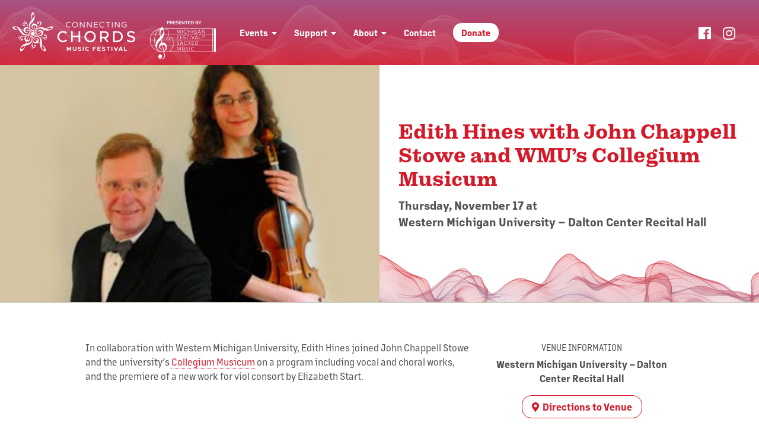

--- FILE ---
content_type: text/html; charset=UTF-8
request_url: https://www.mfsm.us/events/2011/z-2011-edith-hines-with-john-chappell-stowe-with-wmus-collegium-musicum/
body_size: 5002
content:
<!DOCTYPE html>
<html lang="en">
<head>
<meta charset="utf-8">
<meta http-equiv="X-UA-Compatible" content="IE=edge">
<meta name="viewport" content="width=device-width, initial-scale=1">



<!-- Pure CSS -->
<link rel="stylesheet" href="https://cdnjs.cloudflare.com/ajax/libs/pure/2.1.0/pure-min.css">
<link rel="stylesheet" href="https://cdnjs.cloudflare.com/ajax/libs/pure/2.1.0/grids-responsive.min.css">

<!-- Typekit -->
<link rel="stylesheet" href="https://use.typekit.net/kuz0mll.css">

<!-- Font Awesome Icons (NEW) -->
<link rel="stylesheet" href="https://use.fontawesome.com/releases/v5.8.1/css/all.css" integrity="sha384-50oBUHEmvpQ+1lW4y57PTFmhCaXp0ML5d60M1M7uH2+nqUivzIebhndOJK28anvf" crossorigin="anonymous">

<!-- Custom Styles -->
<link rel="stylesheet" href="/custom_2022.css?07.26.2022">

<!-- JS - HTML5 Shiv -->
<!--[if lt IE 9]>
  <script src="https://cdnjs.cloudflare.com/ajax/libs/html5shiv/3.6.2/html5shiv.js"></script>
<![endif]-->

<!-- Facebook Meta -->

<meta property="og:title" content="">
<meta property="og:url" content="https://www.mfsm.us/events/2011/z-2011-edith-hines-with-john-chappell-stowe-with-wmus-collegium-musicum/">
<meta property="og:image" content="https://www.mfsm.us/images/fb_image.jpg">
<meta property="og:type" content="article">
<meta property="og:description" content="In collaboration with Western Michigan University, Edith Hines joined John Chappell Stowe and the university&#8217;s Collegium Musicum on a program including vocal and choral works, and the premiere of a new work for viol consort by Elizabeth Start.">


<!-- Analytics -->
<script async src="https://www.googletagmanager.com/gtag/js?id=UA-124610365-3"></script>
<script>
  window.dataLayer = window.dataLayer || [];
  function gtag(){dataLayer.push(arguments);}
  gtag('js', new Date());

  gtag('config', 'UA-124610365-3');
</script>

<!-- Favicon -->
<link rel="apple-touch-icon" sizes="180x180" href="/apple-touch-icon.png">
<link rel="icon" type="image/png" sizes="32x32" href="/favicon-32x32.png">
<link rel="icon" type="image/png" sizes="16x16" href="/favicon-16x16.png">
<link rel="manifest" href="/site.webmanifest">
<link rel="mask-icon" href="/safari-pinned-tab.svg" color="#5bbad5">
<meta name="msapplication-TileColor" content="#da532c">
<meta name="theme-color" content="#ffffff">


<meta name='robots' content='index, follow, max-image-preview:large, max-snippet:-1, max-video-preview:-1' />

	<!-- This site is optimized with the Yoast SEO plugin v26.6 - https://yoast.com/wordpress/plugins/seo/ -->
	<title>Edith Hines with John Chappell Stowe with WMU’s Collegium Musicum - Michigan Festival of Sacred Music</title>
	<link rel="canonical" href="https://www.mfsm.us/events/2011/z-2011-edith-hines-with-john-chappell-stowe-with-wmus-collegium-musicum/" />
	<meta property="og:locale" content="en_US" />
	<meta property="og:type" content="article" />
	<meta property="og:title" content="Edith Hines with John Chappell Stowe with WMU’s Collegium Musicum - Michigan Festival of Sacred Music" />
	<meta property="og:description" content="In collaboration with Western Michigan University, Edith Hines joined John Chappell Stowe and the university&#8217;s Collegium Musicum on a program including vocal and choral works, and the premiere of a new work for viol consort by Elizabeth Start." />
	<meta property="og:url" content="https://www.mfsm.us/events/2011/z-2011-edith-hines-with-john-chappell-stowe-with-wmus-collegium-musicum/" />
	<meta property="og:site_name" content="Michigan Festival of Sacred Music" />
	<meta property="article:modified_time" content="2020-04-01T18:15:25+00:00" />
	<meta property="og:image" content="https://www.mfsm.us/wpmfsm/wp-content/uploads/event_archive_2011_hines-stowe_02.jpg" />
	<meta property="og:image:width" content="320" />
	<meta property="og:image:height" content="200" />
	<meta property="og:image:type" content="image/jpeg" />
	<meta name="twitter:card" content="summary_large_image" />
	<script type="application/ld+json" class="yoast-schema-graph">{"@context":"https://schema.org","@graph":[{"@type":"WebPage","@id":"https://www.mfsm.us/events/2011/z-2011-edith-hines-with-john-chappell-stowe-with-wmus-collegium-musicum/","url":"https://www.mfsm.us/events/2011/z-2011-edith-hines-with-john-chappell-stowe-with-wmus-collegium-musicum/","name":"Edith Hines with John Chappell Stowe with WMU’s Collegium Musicum - Michigan Festival of Sacred Music","isPartOf":{"@id":"https://www.mfsm.us/#website"},"primaryImageOfPage":{"@id":"https://www.mfsm.us/events/2011/z-2011-edith-hines-with-john-chappell-stowe-with-wmus-collegium-musicum/#primaryimage"},"image":{"@id":"https://www.mfsm.us/events/2011/z-2011-edith-hines-with-john-chappell-stowe-with-wmus-collegium-musicum/#primaryimage"},"thumbnailUrl":"https://www.mfsm.us/wpmfsm/wp-content/uploads/event_archive_2011_hines-stowe_02.jpg","datePublished":"2011-11-18T01:40:42+00:00","dateModified":"2020-04-01T18:15:25+00:00","breadcrumb":{"@id":"https://www.mfsm.us/events/2011/z-2011-edith-hines-with-john-chappell-stowe-with-wmus-collegium-musicum/#breadcrumb"},"inLanguage":"en-US","potentialAction":[{"@type":"ReadAction","target":["https://www.mfsm.us/events/2011/z-2011-edith-hines-with-john-chappell-stowe-with-wmus-collegium-musicum/"]}]},{"@type":"ImageObject","inLanguage":"en-US","@id":"https://www.mfsm.us/events/2011/z-2011-edith-hines-with-john-chappell-stowe-with-wmus-collegium-musicum/#primaryimage","url":"https://www.mfsm.us/wpmfsm/wp-content/uploads/event_archive_2011_hines-stowe_02.jpg","contentUrl":"https://www.mfsm.us/wpmfsm/wp-content/uploads/event_archive_2011_hines-stowe_02.jpg","width":320,"height":200,"caption":"Edith Hines with John Chappell Stowe"},{"@type":"BreadcrumbList","@id":"https://www.mfsm.us/events/2011/z-2011-edith-hines-with-john-chappell-stowe-with-wmus-collegium-musicum/#breadcrumb","itemListElement":[{"@type":"ListItem","position":1,"name":"Home","item":"https://www.mfsm.us/"},{"@type":"ListItem","position":2,"name":"Edith Hines with John Chappell Stowe with WMU’s Collegium Musicum"}]},{"@type":"WebSite","@id":"https://www.mfsm.us/#website","url":"https://www.mfsm.us/","name":"Michigan Festival of Sacred Music","description":"","potentialAction":[{"@type":"SearchAction","target":{"@type":"EntryPoint","urlTemplate":"https://www.mfsm.us/?s={search_term_string}"},"query-input":{"@type":"PropertyValueSpecification","valueRequired":true,"valueName":"search_term_string"}}],"inLanguage":"en-US"}]}</script>
	<!-- / Yoast SEO plugin. -->


<link rel="alternate" title="oEmbed (JSON)" type="application/json+oembed" href="https://www.mfsm.us/wp-json/oembed/1.0/embed?url=https%3A%2F%2Fwww.mfsm.us%2Fevents%2F2011%2Fz-2011-edith-hines-with-john-chappell-stowe-with-wmus-collegium-musicum%2F" />
<link rel="alternate" title="oEmbed (XML)" type="text/xml+oembed" href="https://www.mfsm.us/wp-json/oembed/1.0/embed?url=https%3A%2F%2Fwww.mfsm.us%2Fevents%2F2011%2Fz-2011-edith-hines-with-john-chappell-stowe-with-wmus-collegium-musicum%2F&#038;format=xml" />
<style id='wp-img-auto-sizes-contain-inline-css' type='text/css'>
img:is([sizes=auto i],[sizes^="auto," i]){contain-intrinsic-size:3000px 1500px}
/*# sourceURL=wp-img-auto-sizes-contain-inline-css */
</style>

</head>
<body>

<!-- Header -->
<header>

	<div class="pure-g">
	<div class="pure-u-1-1 no-pad">
	
		<a href="https://www.mfsm.us/" class="left"><img src="/images/logo_ccmf_mfsm_combo.png" id="header-logo" alt="Connecting Chords Music Festival presented by the Michigan Festival of Sacred Music"></a>
	
		<div class="pure-hidden-desktop right" id="toggle-button"><a id="button-nav-toggle" class="menu-link"><i class="fas fa-bars"></i></a></div>

		<nav id="menu">
			<div class="pure-g">

				<div class="pure-u-1-1 no-pad">

				<ul>

					<!-- Events & Tickets -->
						<li class="has-submenu">
						<a href="#" class="toggle-click toggle-hover">Events &nbsp;<i class="fa fa-caret-down pure-visible-desktop" aria-hidden="true"></i></a>

							<div class="submenu clearfix">

								<ul>
									<!-- <li><a hicket Information">Ticket Information</a></li> -->
									<li><a href="/events/" title="Upcoming Events">Upcoming Events</a></li>
									<li><a href="/events/#past" title="2023 Past Events">2023 Past Events</a></li>
<!-- 
									<li><a href="/connecting-chords-music-festival-2022/" title="2022 Festival">2022 Festival</a></li>
 -->
									<li><a href="/events/#ongoing" title="On-Going Music Projects">On-Going Music Projects</a></li>
									<li><a href="/resonance/" title="Resonance Music Project">Resonance Music Project</a></li>
									<li><a href="/music-in-place/" title="Music in Place">Music in Place</a></li>
									<li><a href="/events/2020/autumn-journey-soundtrack-project//" title="Autumn Journey Soundtrack">Autumn Journey Soundtrack</a></li>
									<li><a href="/past-events/" title="Past Festivals &amp; Events">Past Festivals &amp; Events</a></li>
								</ul>

							</div>

						</li>

					<!-- Support -->
						<li class="has-submenu">
						<a href="#" class="toggle-click toggle-hover">Support &nbsp;<i class="fa fa-caret-down pure-visible-desktop" aria-hidden="true"></i></a>

							<div class="submenu clearfix">

								<ul>
									<li><a href="/individual-sponsorships/" title="Individual Sponsorships">Individual Sponsorships</a></li>
									<li><a href="/business-sponsorships/" title="Sponsorships &amp; Advertising">Sponsorships &amp; Advertising</a></li>
									<li><a href="/sponsors/" title="Our Sponsors">Our Sponsors</a></li>
									<li><a href="/volunteer/" title="Volunteer Information">Volunteer</a></li>
								</ul>

							</div>

						</li>

					<!-- About -->
						<li class="has-submenu">
						<a href="#" class="toggle-click toggle-hover">About &nbsp;<i class="fa fa-caret-down pure-visible-desktop" aria-hidden="true"></i></a>

							<div class="submenu clearfix">

								<ul>
									<li><a href="/mission-history/" title="Mission &amp; History">Mission &amp; History</a></li>
									<li><a href="/board/" title="Board of Directors/Staff">Board of Directors/Staff</a></li>
									<li><a href="/financials/" title="Financials">Financials</a></li>
									<li><a href="/financials/#annual-report" title="Annual Report">Annual Report</a></li>
									<li><a href="/financials/#strategic-plan" title="Strategic Plan">Strategic Plan</a></li>
								</ul>

							</div>

						</li>

					<!-- Contact -->
						<li><a href="/contact/" title="Contact Us">Contact</a></li>

					<!-- Donate -->
						<li class="pure-visible-desktop"><a href="https://www.paypal.com/cgi-bin/webscr?cmd=_s-xclick&amp;hosted_button_id=8EM6KVVFFVFBJ&amp;source=url" title="Donate to the Michigan Festival of Sacred Music" class="button-open" target="_blank">Donate</a></li>
						<li class="pure-hidden-desktop"><a href="https://www.paypal.com/cgi-bin/webscr?cmd=_s-xclick&amp;hosted_button_id=8EM6KVVFFVFBJ&amp;source=url" title="Donate to the Michigan Festival of Sacred Music" target="_blank">Donate Online</a></li>

					<!-- Social Media -->
						<li class="social right pure-visible-desktop" style="font-size: 1.5em;"><a href="https://www.facebook.com/connectingchordsfest/" title="Connecting Chords Music Festival on Facebook" target="_blank"><i class="fab fa-facebook" aria-hidden="true"></i></a> &nbsp;&nbsp; <a href="https://www.instagram.com/connectingchordsfest/" title="Connecting Chords Music Festival on Instagram" target="_blank"><i class="fab fa-instagram" aria-hidden="true"></i></a></li>

				</ul>

				</div>

			</div>
		</nav>

	</div>
	</div>

</header>






<!-- Event Image + Details -->
<section id="eventDetails">

	<article class="pure-g">

		
			<div class="pure-u-1-1 pure-u-md-1-2 no-pad">
				<img width="320" height="200" src="https://www.mfsm.us/wpmfsm/wp-content/uploads/event_archive_2011_hines-stowe_02.jpg" class="pure-img wp-post-image" alt="Edith Hines with John Chappell Stowe" decoding="async" fetchpriority="high" />			</div>

			<div id="detailsContain" class="pure-u-1-1 pure-u-md-1-2 flexbox">

				
				<div>
					<h1 class="mar-top-0">Edith Hines with John Chappell Stowe and WMU’s Collegium Musicum</h1>

									<p class="eventTimeDate mar-bot-1"><strong><span class="pure-visible-desktop">Thursday, November 17</span><span class="pure-hidden-desktop">Thu, Nov 17</span> at <br>Western Michigan University – Dalton Center Recital Hall</strong></p>
				
				
				

				</div>
			</div>

		</div>

	</article>

	

</section>




<!-- Content + Sidebar -->
<section id="pageContent" class="pure-g frame mar-top-2 mar-bot-2">

	<!-- Main Page Content -->
	<article id="mainContent" class="pure-u-1-1 pure-u-md-1-1 pure-u-lg-2-3">

		<!-- Synopsis -->
		<section id="synopsis" class="pure-u-1-1 no-pad mar-bot-0">
		
		<p>In collaboration with Western Michigan University, Edith Hines joined John Chappell Stowe and the university&#8217;s <a href="https://wmich.edu/music/collegium-musicum" target="_blank" rel="noopener noreferrer">Collegium Musicum</a> on a program including vocal and choral works, and the premiere of a new work for viol consort by Elizabeth Start.</p>

		</section>

		
				
	</article>


	<!-- Secondary Content -->
	<aside id="secondaryContent" class="pure-u-1-1 pure-u-lg-1-3 center">

		
				<div class="sidebar-content">
			<p class="type-90 caps mar-bot-05">Venue Information</p>
			<p><strong>Western Michigan University – Dalton Center Recital Hall</strong><br></p>
			<p><a href="" title="Directions to Venue" class="button-open" target="_blank"><i class="fas fa-map-marker-alt" data-fa-transform="grow-3"></i>&nbsp; Directions to Venue</a></p>
		</div>
				
		
		

	</aside>

</section>













<!-- Footer -->


<!-- Call to Action -->
<section id="cta">

	<div class="pure-g frame">

		<a href="http://eepurl.com/dF9JUj" title="Join our email list" target="_blank" class="cta-box pure-u-1-1 pure-u-md-1-3 center">
			<p class="mar-top-1 mar-bot-1"><i class="far fa-envelope fa-3x"></i></p>
			<p>Join our email list</p>
		</a>

		<a href="https://www.facebook.com/connectingchordsfest/" title="Like the Connecting Chords Facebook Page" target="_blank" class="cta-box pure-u-1-2 pure-u-md-1-3 center">
			<p class="mar-top-1 mar-bot-1"><i class="fab fa-facebook fa-3x" aria-hidden="true"></i></p>
			<p>Connecting&nbsp;Chords Music&nbsp;Festival on&nbsp;Facebook</p>
		</a>

		<a href="https://www.instagram.com/connectingchordsfest/" title="Instagram" target="_blank" class="cta-box pure-u-1-2 pure-u-md-1-3 center">
			<p class="mar-top-1 mar-bot-1"><i class="fab fa-instagram fa-3x"></i></p>
			<p>Connecting&nbsp;Chords Music&nbsp;Festival on&nbsp;Instagram</p>
		</a>
	</div>
	
</section>




<footer class="pure-g mar-top-0">

<div class="pure-g frame">

	<div id="footer-logo" class="pure-u-1-1 pure-u-md-4-24">
		<a href="http://www.mfsm.us/" title="Michigan Festival of Sacred Music" target="_blank"><img src="/images/mfsm_logo_neg.png" class="pure-img" alt="Michigan Festival of Sacred Music"></a>
	</div>

	<div id="footer-address" class="pure-u-1-1 pure-u-md-10-24 mar-top-0">
		<p>P.O. Box 50566, Kalamazoo, MI 49005<br>269-382-2910 &nbsp;:&nbsp; <a href="mailto:director@mfsm.us" title="director@mfsm.us" target="_blank">director@mfsm.us</a></p>
		<p class="small-type">&copy; All content copyright 2026</p>
	</div>
	
	<div class="pure-u-1-1 pure-u-md-10-24">
		<a href="https://www.guidestar.org/profile/30-0129719" title="Guidestar - Platinum Seal of Transparency 2022" class="left" target="_blank"><img src="/wpmfsm/wp-content/uploads/guidestar_platinum_2022.gif" style="width: 90px; margin-right: 1em;" alt="Guidestar - Platinum Seal of Transparency 2022"></a>
		<p class="small-type">The Michigan Festival of Sacred Music is a 501(c)(3) organization, proud to receive the 2022 Guidestar Platinum Seal of Transparency.</p>
	</div>
	

</div>
	
</footer>


<!-- jQuery -->
<script src="https://ajax.googleapis.com/ajax/libs/jquery/1.11.3/jquery.min.js"></script>
<script src="/scripts/jquery.externals.min.js"></script>
<script src="/scripts/slick.min.js"></script>

<!-- <script src="https://www.mfsm.us/scripts/slick-lightbox.min.js"></script> -->

 
<!-- Functions -->
<script>

var pageSlug = 'z-2011-edith-hines-with-john-chappell-stowe-with-wmus-collegium-musicum';

// Dropdown Menu on Desktop
$(document).ready(function() {
if($(window).width() >= 1024) {

	function megaHoverOver(){
		$(this).find(".submenu").stop().fadeTo(50, .96).show();
	}
	
	function megaHoverOut(){ 
	  $(this).find(".submenu").stop().fadeTo(100, 0, function() {
		  $(this).hide(); 
	  });
	}
 
	var config = {    
		 sensitivity: 2, // number = sensitivity threshold (must be 1 or higher)    
		 interval: 200, // number = milliseconds for onMouseOver polling interval    
		 over: megaHoverOver, // function = onMouseOver callback (REQUIRED)    
		 timeout: 300, // number = milliseconds delay before onMouseOut    
		 out: megaHoverOut // function = onMouseOut callback (REQUIRED)    
	};
 
	$("nav ul li .submenu").css({'opacity':'0'});
	$("nav ul li").hoverIntent(config);

}
});

// Toggle Nav Button + Toggle Subnav on Mobile/Tablet
$(document).ready(function() {
if($(window).width() < 980) {

	$('#button-nav-toggle').click(function(){
		$('#menu').slideToggle(200);
	});

	$('.toggle-click').click(function(){
		$(this).next('.submenu').slideToggle(200);
	});

}
});

// Track player streams
$(document).ready(function() {
	$('.mejs-play>button').click(function(){
		gtag('event', 'click', {
			'event_category' : 'web-player',
			'event_label' : 'Play Stream'
		});
	});
	$('.mejs-pause button').click(function(){
		gtag('event', 'click', {
			'event_category' : 'web-player',
			'event_label' : 'Pause Stream'
		});
	});
});

// Slick
$('.header-images').slick({
	infinite: true,
	fade: true,
	speed: 1500,
	autoplay: true,
	autoplaySpeed: 4000,
	slidesToShow: 1,
	slidesToScroll: 1,
	arrows: false,
});

</script>

<script>
// Play/Pause
$(document).ready(function() {

	$('.play').click(function(e){
		e.preventDefault();
		$('#player').trigger('play');
		$('.play').toggle();
		$('.pause').toggle();
		gtag('event', 'click', {
			'event_category' : 'Resonance',
			'event_label' : pageSlug,
			'value' : 'Play'
		});
		console.log(pageSlug);
	});

	$('.pause').click(function(e){
		e.preventDefault();
		$('#player').trigger('pause');
		$('.pause').toggle();
		$('.play').toggle();
	});




});
</script>



<script type="speculationrules">
{"prefetch":[{"source":"document","where":{"and":[{"href_matches":"/*"},{"not":{"href_matches":["/wpmfsm/wp-*.php","/wpmfsm/wp-admin/*","/wpmfsm/wp-content/uploads/*","/wpmfsm/wp-content/*","/wpmfsm/wp-content/plugins/*","/wpmfsm/wp-content/themes/mfsm/*","/*\\?(.+)"]}},{"not":{"selector_matches":"a[rel~=\"nofollow\"]"}},{"not":{"selector_matches":".no-prefetch, .no-prefetch a"}}]},"eagerness":"conservative"}]}
</script>



</body>
</html>

--- FILE ---
content_type: text/css
request_url: https://www.mfsm.us/custom_2022.css?07.26.2022
body_size: 5085
content:
/*! normalize.css v8.0.1 | MIT License | github.com/necolas/normalize.css */
html{line-height:1.15;-webkit-text-size-adjust:100%}body{margin:0}main{display:block}h1{font-size:2em;margin:.67em 0}hr{box-sizing:content-box;height:0;overflow:visible}pre{font-family:monospace,monospace;font-size:1em}a{background-color:transparent}abbr[title]{border-bottom:none;text-decoration:underline;text-decoration:underline dotted}b,strong{font-weight:bolder}code,kbd,samp{font-family:monospace,monospace;font-size:1em}small{font-size:80%}sub,sup{font-size:75%;line-height:0;position:relative;vertical-align:baseline}sub{bottom:-.25em}sup{top:-.5em}img{border-style:none}button,input,optgroup,select,textarea{font-family:inherit;font-size:100%;line-height:1.15;margin:0}button,input{overflow:visible}button,select{text-transform:none}[type=button],[type=reset],[type=submit],button{-webkit-appearance:button}[type=button]::-moz-focus-inner,[type=reset]::-moz-focus-inner,[type=submit]::-moz-focus-inner,button::-moz-focus-inner{border-style:none;padding:0}[type=button]:-moz-focusring,[type=reset]:-moz-focusring,[type=submit]:-moz-focusring,button:-moz-focusring{outline:1px dotted ButtonText}fieldset{padding:.35em .75em .625em}legend{box-sizing:border-box;color:inherit;display:table;max-width:100%;padding:0;white-space:normal}progress{vertical-align:baseline}textarea{overflow:auto}[type=checkbox],[type=radio]{box-sizing:border-box;padding:0}[type=number]::-webkit-inner-spin-button,[type=number]::-webkit-outer-spin-button{height:auto}[type=search]{-webkit-appearance:textfield;outline-offset:-2px}[type=search]::-webkit-search-decoration{-webkit-appearance:none}::-webkit-file-upload-button{-webkit-appearance:button;font:inherit}details{display:block}summary{display:list-item}template{display:none}[hidden]{display:none}
/*# sourceMappingURL=https://cdnjs.cloudflare.com/ajax/libs/normalize/8.0.1/normalize.min.css.map */

/* Fonts */
/* Assign fonts to Pure div structure */
html, button, input, select, textarea,
.pure-g [class *= "pure-u"] { font-family: margin-mvb, sans-serif; font-weight: 400; font-style: normal; } 


/* Div Modifiers - Float, Etc. */
.frame { max-width: 1140px; margin: 0 auto; padding: 0px; }
.frame-slim { max-width: 1000px; margin: 0 auto; padding: 0px; }
.border-box { -moz-box-sizing: border-box; -webkit-box-sizing: border-box; -ms-box-sizing: border-box; box-sizing: border-box; }
.caps { text-transform: uppercase; }
.center { text-align: center; }
.clearfix { float: none; clear: both; }
.column-2 { -webkit-columns: 100px 2; -moz-columns: 100px 2; columns: 100px 2; }
.fixed { position: fixed; overflow: none; }
.flexbox { display: flex; justify-content: center; }
.left { float: left; display: inline; }
.letterspaced { letter-spacing: 2px; }
.mar-bot-0 { margin-bottom: 0em; }
.mar-bot-025 { margin-bottom: 0.25em; }
.mar-bot-05 { margin-bottom: 0.5em; }
.mar-bot-1 { margin-bottom: 1em; }
.mar-bot-15 { margin-bottom: 1.5em; }
.mar-bot-2 { margin-bottom: 2em; }
.mar-top-0 { margin-top: 0em; }
.mar-top-05 { margin-top: 0.5em; }
.mar-top-1 { margin-top: 1em; }
.mar-top-2 { margin-top: 2em; }
.mar-top-3 { margin-top: 3em; }
.pad-bot-1 { padding-bottom: 1em; }
.pad-bot-2 { padding-bottom: 2em; }
.pad-top-1 { padding-top: 1em; }
.pad-top-2 { padding-top: 2em; }
.pad-top-3 { padding-top: 3em; }
.right { float: right; display: inline; }
.sans-serif { font-family: 'Helvetica Neue', arial; }
.screen { opacity: .5; filter: alpha(opacity=50); }
.shadow { text-shadow: 1px 1px 4px #000; }
.small-type { font-size: 0.85em; }
.type-90 { font-size: 0.9em; }
.spacer { margin-top: 20px; margin-bottom: 40px; }
.vert-center { align-items: center; }
.wrap { float: left; margin: 1.2em 20px 20px 0; }
.white { color: #FFF; }

/* Helper Color Classes - Remove on Production */

.color-A { background-color: #FAB; }
.color-B { background-color: #BAC; }
.color-C { background-color: #ACE; }
.color-D { background-color: #A55; }

/* Embed Responsively  - http://embedresponsively.com/ */
.embed-container { position: relative; padding-bottom: 56.25%; height: 0; overflow: hidden; max-width: 100%; }
.embed-container iframe, .embed-container object, .embed-container embed { position: absolute; top: 0; left: 0; width: 100%; height: 100%; }

/* Global Base */
body { background-color: #FFF; }
					h1, h2, h3, h4 { font-family: "pulpo", serif; font-weight: 700; color: #525252; /* margin-bottom: 0.5em; letter-spacing: 0px; color: #000; text-transform: uppercase;*/ }
						h1 { font-size: 2.2em; }
						h2 { border-bottom: 1px solid #cacbbb; padding-bottom: 0.5em; margin-top: 1.5em; }
						#event-archive h2 { border-bottom: 0; margin-bottom: 0.5em; }
						h3 { margin-bottom: 0.25em; /* font-size: 0.9em; */ }
						h4 { /* font-size: 0.9em; */ }
					p, li, label { font-size: 1em; line-height: 1.5em; color: #525252; margin: 0 0 1.5em 0; }
						ul { margin-bottom: 2em; }
						.sponsorListContain ul { list-style-type: none; padding: 0; margin-top: 0; }
						p, li, label, table, img.body-img { margin-bottom: 1.5em; }
						.archive-title { color: #d41928; /* font-family: "metropolisbold", "Helvetica Neue", arial, sans-serif; */ }

a { color: #d41928; text-decoration: none; transition: 0.25s; }
a:hover { color: #000; transition: 0.25s; }
p a, #breadcrumb a, #mainContent li a { border-bottom: 1px dotted #d41928; }
.button-red, .button-open, .button-fb { text-decoration: none; font-weight: 700; border-radius: 1em; padding: 0.5em 1em; }
	.button-red { background-color: #d41928; color: #FFF !important; border-bottom: 0px !important; }
	.button-open { background-color: #FFF; color: #d41928; border-bottom: 0px; border: 1px solid #d41928 !important; }
	.button-fb { background-color: #2374e1; color: #FFF !important; border-bottom: 0px !important; }
nav .button-open, #indexHero-headline .button-open, #fullPlayer .button-open { border: 0px !important; }
.button-open:hover { background-color: #d41928; color: #FFF; }
.button-red:hover, nav .button-open:hover, #indexHero-headline .button-open:hover, #fullPlayer .button-open:hover { background-color: #000; color: #FFF; }
						.button-inactive { background-color: #666; color: #FFF; }

					strong { /* font-family: "metropolisbold", "Helvetica Neue", arial, sans-serif; font-weight: inherit; */ }

					hr { border-top: 1px solid #cacbbb; border-bottom: 0; margin-bottom: 1.6em; }
					blockquote { border-top: 1px solid #cacbbb; border-bottom: 1px solid #cacbbb; margin: 1.6em 0 1.6em 0; padding: 1.6em 2em 0; }

					header { width: 100% !important; z-index: 9999; }

					nav { /* background-color: #FFF; */ }
					nav ul { list-style: none; margin: 0; padding: 0; }
					nav ul li { font-weight: 400; text-decoration: none; /* text-transform: uppercase; */ }
					nav ul li a { /*color: #000;*/ }
					nav ul li a:hover, nav ul li .submenu ul li a:hover { /*color: #999; text-decoration: none;*/ }
					nav ul li .submenu { display: none; background-color: #FFF; }
					nav ul li .submenu ul li { text-transform: none; }
					nav ul li .submenu ul li a { /*color: #000;*/ }







					img { -ms-interpolation-mode: bicubic; }
						img.pure-img { width: 100% !important; }

					footer { background-color: #555; padding: 1em 0 4em 0; }
					footer p { font-size: 0.85em; color: #CCC; margin-bottom: 0.5em; }
					footer p a { color: #FFF; border-bottom: 1px dotted #CCC; }

					#event-info { border-bottom: 1px solid #cacbbb; }
					#date { color: #000; margin-bottom: 0; /* font-family: 'metropolisbold'; */ letter-spacing: 1px; }	


					#event-program table, #venue-ticket-info table { border: 0; text-align: left; line-height: 1.2em; }
						#event-program table, #venue-ticket-info table { width: 100%; }
						#event-program table tr, #venue-ticket-info table tr { border-bottom: 1px solid #cacbbb; vertical-align: top; }
						#ticketContain table tr:nth-last-of-type(1) { border-bottom: 0px; }
						#event-program table td, #venue-ticket-info table td { border: 0; }
						#ticketContain { /* width: 100%; */ }
						#venue-ticket-info table tr td { vertical-align: middle; padding: 1em; line-height: 1.4em; }
						.price { font-size: 1.6em; line-height: 1.2em; margin-bottom: 0em; }
						.secondary { font-size: 0.9em; padding-right: 2em !important; }
						.secondary h3 { margin-top: 1em; }
						.sponsor p { margin-bottom: 0.5em; line-height: 1.2em; }

					.sidebar-content { margin-bottom: 2em; }

					.art-image { width: 50px; height: 50px; margin-right: 1em; }
					.highlight { background-color: #f4f5f0; } 

					.video-container { margin-bottom: 2em; }

#upcoming h2 { font-family: margin-mvb, sans-serif; padding: 0 0 0.5em 0; margin: 3em 0 0em 0; border-bottom: 0; }


.archive-contain { margin: 0em 0 2em 0; border-top: 1px solid #cacbbb; }
	/* .archive-contain:nth-of-type(1) { border-top: 0; } */
	.archive-contain p { /* margin-bottom: 0.5em; */ }
	.archive-contain p:nth-last-of-type { margin-bottom: 0em; }
	
#eventDetails { border-bottom: 1px #cacbbb solid; }

#pullquote { background: #cacbbb; }
	#pullquoteContain { /* padding: 0 2em 2em; */ }
#detailsContain h1 { border-bottom: 0; margin: 0 0 0 0; padding: 0 0 0.25em 0; color: #d41928; }


					.image-block { margin-top: 3em; }

					#sponsorsContain { display: flex; justify-content: center; }


					#cta { background-color: #cacbbb; color: #444; }
					.cta-box:hover { opacity: 0.7; }

					a.gallery img { opacity: 0; }
					a.gallery:hover img { opacity: 0.1; }

					/* Music in Place Global Styles */
					#MiP-header a, #coordinatesContain a { /* font-family: "metropolisbold", "Helvetica Neue", arial, sans-serif; */ font-weight: inherit; color: #bb435f; border-bottom: 1px dotted #bb435f; }
						#MiP-header a:hover, #coordinatesContain a:hover, #creditsContain a:hover, #notes a:hover, .playButtons a:hover { color: #000; transition: 0.25s; }
						.playButtons a { color: #bb435f; }
					#fullPlayer, #miniPlayer { background-color: #eaeae5; background: #A75384; background: -webkit-linear-gradient(left, #A75384, #D12235); background: -moz-linear-gradient(left, #A75384, #D12235); background: url('https://www.mfsm.us/images/bkgrd_wave_transparent.png') no-repeat, linear-gradient(to right, #A75384, #D12235); background-size: cover; z-index: 998; }
						#fullPlayer h2 { border-bottom: 0; }
						.progressBarContain { background-color: #BBB; margin-top: 3em; }
						.progressBar { height: 6px; width: 0%; background-color: #FFF; }
						.time-stamps p { letter-spacing: 2px; }
						#fullPlayer .buttonsContain { margin-top: -66px; font-size: 2em; }
						#mapHeader { height: 260px; width: 100%; }
						#coordinatesContain { border-bottom: 1px solid #cacbbb; }	 
						#creditsContain a, #notes a { color: #bb435f; border-bottom: 1px dotted #bb435f; }
						.playlistContain:nth-of-type(odd) { background-color: #EEE; }
	

/* Pure Mods */
.pure-g [class*="pure-u"] { padding: 1em; -moz-box-sizing: border-box; -webkit-box-sizing: border-box; -ms-box-sizing: border-box; box-sizing: border-box; }
.pure-g [class*="pad-2"] { padding: 2em; -moz-box-sizing: border-box; -webkit-box-sizing: border-box; -ms-box-sizing: border-box; box-sizing: border-box; }
.pure-g [class*="extra-pad"] { padding: 3em; -moz-box-sizing: border-box; -webkit-box-sizing: border-box; -ms-box-sizing: border-box; box-sizing: border-box; }
.pure-g [class*="no-pad"] { padding: 0em; }
.pure-g [class*="no-pad-top"] { padding: 0 1em; }
.pure-g [class*="no-pad-sides"] { padding: 1em 0; }
.pure-offset-center { margin-left: auto; margin-right: auto; }
.table-u-1-1 { width: 100%; }
.table-u-2-3 { width: 66.66667%; }
.pure-button { background-color: #d41928; color: #FFF; }


					/* Extras */




/* Phone */

@media (max-width:767px)
{
	.pure-hidden-phone { display: none !important; }

	nav ul li .submenu ul li.submenu-header, nav ul li .submenu ul li.submenu-divider { display: none; }


						footer img { max-width: 150px !important; margin-left: auto; margin-right: auto; }
							#footer-logo { margin-bottom: 0; padding-bottom: 0; }
							#footer-address { text-align: center; }
	
						#date { font-size: 1em;  }	
						#venue { font-size: 0.9em; line-height: 1.4em; }	
						#venue-ticket-info .ticketContain a.button-red, #venue-ticket-info .ticketContain a.button-open { display: block; width: 130px; }

	.archive-contain { padding: 2em 1em 0; }
	.archive-info h3 { font-size: 1.5em; border-bottom: 0; margin: 0.5em 0 0em 0; }


	#detailsContain { padding: 2em 1em 3em; }


						.archive-img { padding: 0em !important; margin-bottom: 1em; }
						.sidebarPhoto img { width: 70px; height: auto; border: 4px solid #FFF; }

						img#art-thumbnail { max-width: 100px; height: auto; }
						.artist-image { width: 90px; height: auto; margin-right: 2em; margin-bottom: 1em; display: inline; float: left; }


						.image-block img { width: 22%; height: auto; margin: 0 0.25em; }

						#fullPlayer { position: sticky; top: -160px; }	
							#MiP-header { font-size: 0.9em;}
							#fullPlayer img { margin: 0 0.5em; height: 80px; width: auto; }
							#about img { width: 90px; height: auto; padding-right: 1em; padding-bottom: 1em; margin-top: 2px; margin-top: 6px; }
							.infoWindow { width: 200px; }
							.playlistContain { text-align: center; padding: 1em 0; }
							.playlistContain h3 { margin-top: 0; }
							.playButtons { padding: 0 !important; }

}

/* Tablet */

@media (min-width:768px) and (max-width:1023px)
{
	.pure-hidden-tablet { display: none !important; }

	nav ul li .submenu ul li { border-bottom: 0; }
	nav ul li .submenu { padding: 1em; margin: 0 -1em; }

	.archive-contain { width: 760px; padding: 2em 0 0 0; }
	.archive-info { padding-left: 2em !important; align-items: center; }
	.archive-info h3 { font-size: 1.5em; border-bottom: 0; margin: 0; padding-bottom: 0.25em; }

						#fullPlayer { position: sticky; top: -160px; }	
							#MiP-header { font-size: 0.9em;}
							#fullPlayer img { margin: 0 0.5em; height: 80px; width: auto; }
							#about img { width: 90px; height: auto; padding-right: 1em; padding-bottom: 1em; margin-top: 2px; margin-top: 6px; }
							.infoWindow { width: 200px; }
							.playlistContain { text-align: center; padding: 1em 0; }
							.playlistContain h3 { margin-top: 0; }
							.playButtons { padding: 0 !important; }

}


/* Phone + Tablet */

@media (max-width:1023px)
{
	.pure-visible-desktop { display: none !important; }

						body { padding-top: 80px; }

	header { position: fixed; top: 0; height: 82px; background: linear-gradient(to bottom, #A75384, #D12235); }
	#header-logo { height: 72px; /*margin: 15px 10px 15px 18px;*/ }

	nav#menu { display: none; float: none; clear: both; position: fixed; top: 82px; width: 100%; background-color: #555; }
	nav#menu a { color: #FFF; }
	nav ul li { font-size: 1em; font-weight: 700; margin: 0; padding: 0 1em; border-top: 1px solid #cacbbb; }
	nav ul li a { line-height: 3em; }
	nav ul li .submenu { padding: 0em; margin: 0 -1em; }
	nav ul li .submenu ul li { border-top: 1px solid #cacbbb; }
	nav ul li .submenu ul li a { color: #d41928 !important; }
	nav li.has-submenu > a:after { content: '+'; display: inline; float: right; padding: 0em 0.5em; font-size: 1.5em; }

	#toggle-button { font-size: 2em; line-height: 82px; padding-right: 0.5em; }
	#toggle-button a { color: #FFF; }


	#indexHero-headline { background: linear-gradient(to bottom, #A75384, #D12235); padding-bottom: 1em; background-size: cover; }
	#indexHero-headline h1 { font-size: 1.6em; margin: 1em 0 0.75em; }

	.archive-info h3 { font-size: 1.5em; border-bottom: 0; margin: 0.75em 0 0.25em; }

						#highlight-menu { display: none; }

						#indexHeroFeature { justify-content: center; }
							.indexFeatureTitle { font-size: 1.6em; }
							.indexFeatureDate { font-size: 1.2em; }

						#index-hero { background: url('/images/bkgrd_wave_25.jpg') no-repeat; background-size: cover; border-bottom: 1px solid #cacbbb; }
							#index-hero { padding-top: 18em; }

						#page-header, #mainContent { padding-left: 1em; padding-right: 1em; }
						#event-desc, #mainContent { padding-top: 1em; padding-bottom: 2em; }
						.archive-img { margin-left: auto; margin-right: auto; }
						.archive-desc { text-align: left; }

					/* 
						#mainContent h1 { margin-top: 0; }
	
					 */
						.infoContain { padding: 1em 0 0 0 !important; }



}



/* Desktop - All */

@media (min-width:1024px)
{
	.pure-visible-phone { display: none !important; }
	.pure-visible-tablet { display: none !important; }
	.pure-hidden-desktop { display: none !important; }

	.frame { width: 1024px; }
	
header { background: url('/images/bkgrd_wave_15_2022.png'), linear-gradient(to bottom, #A75384, #D12235); background-size: cover; height: 110px; position: sticky; position: -webkit-sticky; top: 0px; z-index: 9999; }
#header-logo { height: 90px; margin: 10px 0px 0px 0px; }
#menu { margin-left: 1em; margin-right: 1em; }
#menu-button { line-height: 3.5em; }

nav ul { padding-left: 1em; }
nav ul li { font-size: 1em; float: left; position: relative; margin: 0; font-size: 0.9em; line-height: 110px; padding: 0 1em 0 1em; }
nav ul li a { color: #FFF; font-weight: 700; }
nav ul li.social a { font-weight: 400; }
nav ul li .submenu { float: left; position: absolute; padding: 1.5em 2em 1.5em; top: 110px; left: 0; z-index: 99999; text-align: left; }
nav ul li .submenu ul { padding-left: 0em; }
nav ul li .submenu ul li { clear: both; margin: 0.75em 0 1.25em 0; font-size: 1em; line-height: 1.2em; padding: 0em; }
nav ul li .submenu ul a { color: #d41928; }
nav ul li .submenu ul a:hover { text-decoration: none; color: #000; }
nav ul li .submenu { width: 190px; }


#indexHero-headline { background: url('/images/bkgrd_wave_15.png'), linear-gradient(to bottom, #A75384, #D12235); padding-bottom: 1em; background-size: cover; }
#indexHero-headline h1 { margin: 0.75em 0; }


						#indexHeroFeature { justify-content: left; }
							.indexFeatureTitle { font-size: 2.5em; }
							.indexFeatureDate { font-size: 1.8em; }

						#index-hero { background: url('/images/bkgrd_wave_25.jpg') no-repeat; background-size: cover; border-bottom: 1px solid #cacbbb; }
							#index-hero { padding-top: 18em; }
							#index-hero h1 { font-size: 2.8em; }
							#index-hero p { font-size: 1.6em; opacity: 0.8; }
						#page-header { background: url('/images/bkgrd_wave_25.jpg') no-repeat; background-size: 1600px; border-bottom: 1px solid #cacbbb; }
							#page-header { background-position-x: center; background-position-y: -120px; margin-top: 0em; padding-top: 1em;  }
							#page-header img { width: 260px; }
							#headerContain { width: 760px; }

.archive-contain { width: 760px; padding: 2em 0 0 0; }
.archive-info { padding-left: 2em !important; align-items: center; }
.archive-info h3 { font-size: 1.5em; border-bottom: 0; margin: 0; padding-bottom: 0.25em; }

#detailsContain { justify-content: left; background: url('images/bkgrd_wave_event.jpg'), #FFF; background-size: 900px; background-position: -50px bottom; background-repeat: no-repeat; padding: 0 2em; align-items: center; }
	.eventTimeDate { font-size: 1.2em; margin-bottom: 1.5em; }

#pullquoteContain h3 { font-size: 1.2em; line-height: 1.4em; }




						#event-desc, #moreEvents, #venue-ticket-info { border-bottom: 1px solid #cacbbb; }
						#event-desc, #moreEvents, #event-archive { background-color: #fafaf9; }
						#event-desc, #sponsors-contain { padding: 2em 0em 3em 0em; }
						#event-archive { padding: 1em 0em 3em 0em; }
						#venue-ticket-info, #moreEvents { padding: 1em; }
						#venue-ticket-info { background-color: #FFF; }

						#mainContent { padding-bottom: 2em; }

						#pageContent { margin-top: 3em; /* background: url('images/bkgrd_screen90.png'); */ }
						#secondaryContent .ticketContain a.button-red, #secondaryContent .ticketContain a.button-open { display: block; width: 210px; margin: 0 auto; }
	
						.single-col { width: 760px; }	

						.event-video { margin-top: 3em; margin-bottom: 0em; border-left: 4em solid #fafaf9; border-right: 4em solid #fafaf9; }
						.archive-img { padding: 0 1em 1em 0 !important; }
						.archive-text { padding: 0 0 0 1em !important; }
						#feature-photos img { height: 162px; width: auto; }
						.sidebarPhoto { padding: 0 1em !important; }

						#date { font-size: 1.2em; }	
						#venue { /* font-family: 'metropolisregular'; */ letter-spacing: 0px; color: #666; margin-bottom: 1.4em; }
						.more-events img { width: 220px; margin-bottom: 1em; }
	
						.image-block img { width: 15%; height: auto; margin: 0 0.5em; }
						.sponsorLogoContain { width: 100%; background-color: #FFF; justify-content: center; align-items: center; align-content: center; }
						.sponsorListContain { width: 100%; font-size: 0.85em; justify-content: center; align-items: center; align-content: center; }
						.sponsorListContain.sponsor-single { -webkit-columns: 1; -moz-columns: 1; columns: 1; }
						.sponsorListContain.sponsor-double { -webkit-columns: 120px 2; -moz-columns: 120px 2; columns: 120px 2; }

						img#art-thumbnail { max-height: 300px; width: auto; }
						.artist-image { width: 120px; height: auto; margin-right: 2em; margin-bottom: 1em; display: inline; float: left; }

						#fullPlayer { position: sticky; top: -180px; }	
							#fullPlayer img { margin: 0 1em; height: 110px; width: auto; }
							.artistLinks { font-size: 0.9em; }
							#about img { width: 120px; height: auto; padding-right: 2em; padding-bottom: 2em; margin-top: 2px; margin-top: 6px; }
							.infoWindow { width: 300px; }
					}


					/* Additional Breakpoints

					@media (min-width:1320px){
						 #page-header { background-position-y: -120px; }
					}
					@media (min-width:1470px){
						 #page-header { background-position-y: -140px; }
					}
					@media (min-width:1630px){
						 #page-header { background-position-y: -170px; }
					}
					@media (min-width:1780px){
						 #page-header { background-position-y: -200px; }
					}
					*/


/* Misc Styles */

/* Slick */
.slick-slider{position:relative;display:block;box-sizing:border-box;-webkit-user-select:none;-moz-user-select:none;-ms-user-select:none;user-select:none;-webkit-touch-callout:none;-khtml-user-select:none;-ms-touch-action:pan-y;touch-action:pan-y;-webkit-tap-highlight-color:transparent}.slick-list{position:relative;display:block;overflow:hidden;margin:0;padding:0}.slick-list:focus{outline:0}.slick-list.dragging{cursor:pointer;cursor:hand}.slick-slider .slick-list,.slick-slider .slick-track{-webkit-transform:translate3d(0,0,0);-moz-transform:translate3d(0,0,0);-ms-transform:translate3d(0,0,0);-o-transform:translate3d(0,0,0);transform:translate3d(0,0,0)}.slick-track{position:relative;top:0;left:0;display:block;margin-left:auto;margin-right:auto}.slick-track:after,.slick-track:before{display:table;content:''}.slick-track:after{clear:both}.slick-loading .slick-track{visibility:hidden}.slick-slide{display:none;float:left;height:100%;min-height:1px}[dir=rtl] .slick-slide{float:right}.slick-slide img{display:block}.slick-slide.slick-loading img{display:none}.slick-slide.dragging img{pointer-events:none}.slick-initialized .slick-slide{display:block}.slick-loading .slick-slide{visibility:hidden}.slick-vertical .slick-slide{display:block;height:auto;border:1px solid transparent}.slick-arrow.slick-hidden{display:none}

--- FILE ---
content_type: application/javascript
request_url: https://www.mfsm.us/scripts/jquery.externals.min.js
body_size: 11577
content:
jQuery.easing['jswing']=jQuery.easing['swing'];jQuery.extend(jQuery.easing,{def:'easeOutQuad',swing:function(x,t,b,c,d){return jQuery.easing[jQuery.easing.def](x,t,b,c,d)},easeInQuad:function(x,t,b,c,d){return c*(t/=d)*t+b},easeOutQuad:function(x,t,b,c,d){return-c*(t/=d)*(t-2)+b},easeInOutQuad:function(x,t,b,c,d){if((t/=d/2)<1)return c/2*t*t+b;return-c/2*((--t)*(t-2)-1)+b},easeInCubic:function(x,t,b,c,d){return c*(t/=d)*t*t+b},easeOutCubic:function(x,t,b,c,d){return c*((t=t/d-1)*t*t+1)+b},easeInOutCubic:function(x,t,b,c,d){if((t/=d/2)<1)return c/2*t*t*t+b;return c/2*((t-=2)*t*t+2)+b},easeInQuart:function(x,t,b,c,d){return c*(t/=d)*t*t*t+b},easeOutQuart:function(x,t,b,c,d){return-c*((t=t/d-1)*t*t*t-1)+b},easeInOutQuart:function(x,t,b,c,d){if((t/=d/2)<1)return c/2*t*t*t*t+b;return-c/2*((t-=2)*t*t*t-2)+b},easeInQuint:function(x,t,b,c,d){return c*(t/=d)*t*t*t*t+b},easeOutQuint:function(x,t,b,c,d){return c*((t=t/d-1)*t*t*t*t+1)+b},easeInOutQuint:function(x,t,b,c,d){if((t/=d/2)<1)return c/2*t*t*t*t*t+b;return c/2*((t-=2)*t*t*t*t+2)+b},easeInSine:function(x,t,b,c,d){return-c*Math.cos(t/d*(Math.PI/2))+c+b},easeOutSine:function(x,t,b,c,d){return c*Math.sin(t/d*(Math.PI/2))+b},easeInOutSine:function(x,t,b,c,d){return-c/2*(Math.cos(Math.PI*t/d)-1)+b},easeInExpo:function(x,t,b,c,d){return(t==0)?b:c*Math.pow(2,10*(t/d-1))+b},easeOutExpo:function(x,t,b,c,d){return(t==d)?b+c:c*(-Math.pow(2,-10*t/d)+1)+b},easeInOutExpo:function(x,t,b,c,d){if(t==0)return b;if(t==d)return b+c;if((t/=d/2)<1)return c/2*Math.pow(2,10*(t-1))+b;return c/2*(-Math.pow(2,-10*--t)+2)+b},easeInCirc:function(x,t,b,c,d){return-c*(Math.sqrt(1-(t/=d)*t)-1)+b},easeOutCirc:function(x,t,b,c,d){return c*Math.sqrt(1-(t=t/d-1)*t)+b},easeInOutCirc:function(x,t,b,c,d){if((t/=d/2)<1)return-c/2*(Math.sqrt(1-t*t)-1)+b;return c/2*(Math.sqrt(1-(t-=2)*t)+1)+b},easeInElastic:function(x,t,b,c,d){var s=1.70158;var p=0;var a=c;if(t==0)return b;if((t/=d)==1)return b+c;if(!p)p=d*.3;if(a<Math.abs(c)){a=c;var s=p/4}else var s=p/(2*Math.PI)*Math.asin(c/a);return-(a*Math.pow(2,10*(t-=1))*Math.sin((t*d-s)*(2*Math.PI)/p))+b},easeOutElastic:function(x,t,b,c,d){var s=1.70158;var p=0;var a=c;if(t==0)return b;if((t/=d)==1)return b+c;if(!p)p=d*.3;if(a<Math.abs(c)){a=c;var s=p/4}else var s=p/(2*Math.PI)*Math.asin(c/a);return a*Math.pow(2,-10*t)*Math.sin((t*d-s)*(2*Math.PI)/p)+c+b},easeInOutElastic:function(x,t,b,c,d){var s=1.70158;var p=0;var a=c;if(t==0)return b;if((t/=d/2)==2)return b+c;if(!p)p=d*(.3*1.5);if(a<Math.abs(c)){a=c;var s=p/4}else var s=p/(2*Math.PI)*Math.asin(c/a);if(t<1)return-.5*(a*Math.pow(2,10*(t-=1))*Math.sin((t*d-s)*(2*Math.PI)/p))+b;return a*Math.pow(2,-10*(t-=1))*Math.sin((t*d-s)*(2*Math.PI)/p)*.5+c+b},easeInBack:function(x,t,b,c,d,s){if(s==undefined)s=1.70158;return c*(t/=d)*t*((s+1)*t-s)+b},easeOutBack:function(x,t,b,c,d,s){if(s==undefined)s=1.70158;return c*((t=t/d-1)*t*((s+1)*t+s)+1)+b},easeInOutBack:function(x,t,b,c,d,s){if(s==undefined)s=1.70158;if((t/=d/2)<1)return c/2*(t*t*(((s*=(1.525))+1)*t-s))+b;return c/2*((t-=2)*t*(((s*=(1.525))+1)*t+s)+2)+b},easeInBounce:function(x,t,b,c,d){return c-jQuery.easing.easeOutBounce(x,d-t,0,c,d)+b},easeOutBounce:function(x,t,b,c,d){if((t/=d)<(1/2.75)){return c*(7.5625*t*t)+b}else if(t<(2/2.75)){return c*(7.5625*(t-=(1.5/2.75))*t+.75)+b}else if(t<(2.5/2.75)){return c*(7.5625*(t-=(2.25/2.75))*t+.9375)+b}else{return c*(7.5625*(t-=(2.625/2.75))*t+.984375)+b}},easeInOutBounce:function(x,t,b,c,d){if(t<d/2)return jQuery.easing.easeInBounce(x,t*2,0,c,d)*.5+b;return jQuery.easing.easeOutBounce(x,t*2-d,0,c,d)*.5+c*.5+b}});(function($){$.fn.hoverIntent=function(f,g){var cfg={sensitivity:7,interval:100,timeout:0};cfg=$.extend(cfg,g?{over:f,out:g}:f);var cX,cY,pX,pY;var track=function(ev){cX=ev.pageX;cY=ev.pageY};var compare=function(ev,ob){ob.hoverIntent_t=clearTimeout(ob.hoverIntent_t);if((Math.abs(pX-cX)+Math.abs(pY-cY))<cfg.sensitivity){$(ob).unbind("mousemove",track);ob.hoverIntent_s=1;return cfg.over.apply(ob,[ev])}else{pX=cX;pY=cY;ob.hoverIntent_t=setTimeout(function(){compare(ev,ob)},cfg.interval)}};var delay=function(ev,ob){ob.hoverIntent_t=clearTimeout(ob.hoverIntent_t);ob.hoverIntent_s=0;return cfg.out.apply(ob,[ev])};var handleHover=function(e){var p=(e.type=="mouseover"?e.fromElement:e.toElement)||e.relatedTarget;while(p&&p!=this){try{p=p.parentNode}catch(e){p=this}}if(p==this){return false}var ev=jQuery.extend({},e);var ob=this;if(ob.hoverIntent_t){ob.hoverIntent_t=clearTimeout(ob.hoverIntent_t)}if(e.type=="mouseover"){pX=ev.pageX;pY=ev.pageY;$(ob).bind("mousemove",track);if(ob.hoverIntent_s!=1){ob.hoverIntent_t=setTimeout(function(){compare(ev,ob)},cfg.interval)}}else{$(ob).unbind("mousemove",track);if(ob.hoverIntent_s==1){ob.hoverIntent_t=setTimeout(function(){delay(ev,ob)},cfg.timeout)}}};return this.mouseover(handleHover).mouseout(handleHover)}})(jQuery);(function(a,b,c){function B(b,g){function w(a){var b=a.precedance==="y",c=n[b?"width":"height"],d=n[b?"height":"width"],e=a.string().indexOf("center")>-1,f=c*(e?.5:1),g=Math.pow,h=Math.round,i,j,k,l=Math.sqrt(g(f,2)+g(d,2)),m=[p/f*l,p/d*l];m[2]=Math.sqrt(g(m[0],2)-g(p,2)),m[3]=Math.sqrt(g(m[1],2)-g(p,2)),i=l+m[2]+m[3]+(e?0:m[0]),j=i/l,k=[h(j*d),h(j*c)];return{height:k[b?0:1],width:k[b?1:0]}}function v(b){var c=k.titlebar&&b.y==="top",d=c?k.titlebar:k.content,e=a.browser.mozilla,f=e?"-moz-":a.browser.webkit?"-webkit-":"",g=b.y+(e?"":"-")+b.x,h=f+(e?"border-radius-"+g:"border-"+g+"-radius");return parseInt(d.css(h),10)||parseInt(l.css(h),10)||0}function u(a,b,c){b=b?b:a[a.precedance];var d=l.hasClass(r),e=k.titlebar&&a.y==="top",f=e?k.titlebar:k.content,g="border-"+b+"-width",h;l.addClass(r),h=parseInt(f.css(g),10),h=(c?h||parseInt(l.css(g),10):h)||0,l.toggleClass(r,d);return h}function t(f,g,h,l){if(k.tip){var n=a.extend({},i.corner),o=h.adjusted,p=b.options.position.adjust.method.split(" "),q=p[0],r=p[1]||p[0],s={left:e,top:e,x:0,y:0},t,u={},v;i.corner.fixed!==d&&(q==="shift"&&n.precedance==="x"&&o.left&&n.y!=="center"?n.precedance=n.precedance==="x"?"y":"x":q==="flip"&&o.left&&(n.x=n.x==="center"?o.left>0?"left":"right":n.x==="left"?"right":"left"),r==="shift"&&n.precedance==="y"&&o.top&&n.x!=="center"?n.precedance=n.precedance==="y"?"x":"y":r==="flip"&&o.top&&(n.y=n.y==="center"?o.top>0?"top":"bottom":n.y==="top"?"bottom":"top"),n.string()!==m.corner&&(m.top!==o.top||m.left!==o.left)&&i.update(n,e)),t=i.position(n,o),t.right!==c&&(t.left=-t.right),t.bottom!==c&&(t.top=-t.bottom),t.user=Math.max(0,j.offset);if(s.left=q==="shift"&&!!o.left)n.x==="center"?u["margin-left"]=s.x=t["margin-left"]-o.left:(v=t.right!==c?[o.left,-t.left]:[-o.left,t.left],(s.x=Math.max(v[0],v[1]))>v[0]&&(h.left-=o.left,s.left=e),u[t.right!==c?"right":"left"]=s.x);if(s.top=r==="shift"&&!!o.top)n.y==="center"?u["margin-top"]=s.y=t["margin-top"]-o.top:(v=t.bottom!==c?[o.top,-t.top]:[-o.top,t.top],(s.y=Math.max(v[0],v[1]))>v[0]&&(h.top-=o.top,s.top=e),u[t.bottom!==c?"bottom":"top"]=s.y);k.tip.css(u).toggle(!(s.x&&s.y||n.x==="center"&&s.y||n.y==="center"&&s.x)),h.left-=t.left.charAt?t.user:q!=="shift"||s.top||!s.left&&!s.top?t.left:0,h.top-=t.top.charAt?t.user:r!=="shift"||s.left||!s.left&&!s.top?t.top:0,m.left=o.left,m.top=o.top,m.corner=n.string()}}var i=this,j=b.options.style.tip,k=b.elements,l=k.tooltip,m={top:0,left:0,corner:""},n={width:j.width,height:j.height},o={},p=j.border||0,q=".qtip-tip",s=!!(a("<canvas />")[0]||{}).getContext;i.corner=f,i.mimic=f,i.border=p,i.offset=j.offset,i.size=n,b.checks.tip={"^position.my|style.tip.(corner|mimic|border)$":function(){i.init()||i.destroy(),b.reposition()},"^style.tip.(height|width)$":function(){n={width:j.width,height:j.height},i.create(),i.update(),b.reposition()},"^content.title.text|style.(classes|widget)$":function(){k.tip&&i.update()}},a.extend(i,{init:function(){var b=i.detectCorner()&&(s||a.browser.msie);b&&(i.create(),i.update(),l.unbind(q).bind("tooltipmove"+q,t));return b},detectCorner:function(){var a=j.corner,c=b.options.position,f=c.at,g=c.my.string?c.my.string():c.my;if(a===e||g===e&&f===e)return e;a===d?i.corner=new h.Corner(g):a.string||(i.corner=new h.Corner(a),i.corner.fixed=d);return i.corner.string()!=="centercenter"},detectColours:function(){var c,d,e,f=k.tip.css({backgroundColor:"",border:""}),g=i.corner,h=g[g.precedance],m="border-"+h+"-color",p="border"+h.charAt(0)+h.substr(1)+"Color",q=/rgba?\(0, 0, 0(, 0)?\)|transparent/i,s="background-color",t="transparent",u=a(document.body).css("color"),v=b.elements.content.css("color"),w=k.titlebar&&(g.y==="top"||g.y==="center"&&f.position().top+n.height/2+j.offset<k.titlebar.outerHeight(1)),x=w?k.titlebar:k.content;l.addClass(r),o.fill=d=f.css(s),o.border=e=f[0].style[p]||l.css(m);if(!d||q.test(d))o.fill=x.css(s)||t,q.test(o.fill)&&(o.fill=l.css(s)||d);if(!e||q.test(e)||e===u){o.border=x.css(m)||t;if(q.test(o.border)||o.border===v)o.border=e}a("*",f).add(f).css(s,t).css("border",""),l.removeClass(r)},create:function(){var b=n.width,c=n.height,d;k.tip&&k.tip.remove(),k.tip=a("<div />",{"class":"ui-tooltip-tip"}).css({width:b,height:c}).prependTo(l),s?a("<canvas />").appendTo(k.tip)[0].getContext("2d").save():(d='<vml:shape coordorigin="0,0" style="display:inline-block; position:absolute; behavior:url(#default#VML);"></vml:shape>',k.tip.html(d+d))},update:function(b,c){var g=k.tip,l=g.children(),m=n.width,q=n.height,r="px solid ",t="px dashed transparent",v=j.mimic,x=Math.round,y,z,B,C,D;b||(b=i.corner),v===e?v=b:(v=new h.Corner(v),v.precedance=b.precedance,v.x==="inherit"?v.x=b.x:v.y==="inherit"?v.y=b.y:v.x===v.y&&(v[b.precedance]=b[b.precedance])),y=v.precedance,i.detectColours(),o.border!=="transparent"&&o.border!=="#123456"?(p=u(b,f,d),j.border===0&&p>0&&(o.fill=o.border),i.border=p=j.border!==d?j.border:p):i.border=p=0,B=A(v,m,q),i.size=D=w(b),g.css(D),b.precedance==="y"?C=[x(v.x==="left"?p:v.x==="right"?D.width-m-p:(D.width-m)/2),x(v.y==="top"?D.height-q:0)]:C=[x(v.x==="left"?D.width-m:0),x(v.y==="top"?p:v.y==="bottom"?D.height-q-p:(D.height-q)/2)],s?(l.attr(D),z=l[0].getContext("2d"),z.restore(),z.save(),z.clearRect(0,0,3e3,3e3),z.translate(C[0],C[1]),z.beginPath(),z.moveTo(B[0][0],B[0][1]),z.lineTo(B[1][0],B[1][1]),z.lineTo(B[2][0],B[2][1]),z.closePath(),z.fillStyle=o.fill,z.strokeStyle=o.border,z.lineWidth=p*2,z.lineJoin="miter",z.miterLimit=100,p&&z.stroke(),z.fill()):(B="m"+B[0][0]+","+B[0][1]+" l"+B[1][0]+","+B[1][1]+" "+B[2][0]+","+B[2][1]+" xe",C[2]=p&&/^(r|b)/i.test(b.string())?parseFloat(a.browser.version,10)===8?2:1:0,l.css({antialias:""+(v.string().indexOf("center")>-1),left:C[0]-C[2]*Number(y==="x"),top:C[1]-C[2]*Number(y==="y"),width:m+p,height:q+p}).each(function(b){var c=a(this);c[c.prop?"prop":"attr"]({coordsize:m+p+" "+(q+p),path:B,fillcolor:o.fill,filled:!!b,stroked:!b}).css({display:p||b?"block":"none"}),!b&&c.html()===""&&c.html('<vml:stroke weight="'+p*2+'px" color="'+o.border+'" miterlimit="1000" joinstyle="miter"  style="behavior:url(#default#VML); display:inline-block;" />')})),c!==e&&i.position(b)},position:function(b){var c=k.tip,f={},g=Math.max(0,j.offset),h,l,m;if(j.corner===e||!c)return e;b=b||i.corner,h=b.precedance,l=w(b),m=[b.x,b.y],h==="x"&&m.reverse(),a.each(m,function(a,c){var e,i;c==="center"?(e=h==="y"?"left":"top",f[e]="50%",f["margin-"+e]=-Math.round(l[h==="y"?"width":"height"]/2)+g):(e=u(b,c,d),i=v(b),f[c]=a?p?u(b,c):0:g+(i>e?i:0))}),f[b[h]]-=l[h==="x"?"width":"height"],c.css({top:"",bottom:"",left:"",right:"",margin:""}).css(f);return f},destroy:function(){k.tip&&k.tip.remove(),l.unbind(q)}}),i.init()}function A(a,b,c){var d=Math.ceil(b/2),e=Math.ceil(c/2),f={bottomright:[[0,0],[b,c],[b,0]],bottomleft:[[0,0],[b,0],[0,c]],topright:[[0,c],[b,0],[b,c]],topleft:[[0,0],[0,c],[b,c]],topcenter:[[0,c],[d,0],[b,c]],bottomcenter:[[0,0],[b,0],[d,c]],rightcenter:[[0,0],[b,e],[0,c]],leftcenter:[[b,0],[b,c],[0,e]]};f.lefttop=f.bottomright,f.righttop=f.bottomleft,f.leftbottom=f.topright,f.rightbottom=f.topleft;return f[a.string()]}function z(b,c){var i,j,k,l,m=a(this),n=a(document.body),o=this===document?n:m,p=m.metadata?m.metadata(c.metadata):f,q=c.metadata.type==="html5"&&p?p[c.metadata.name]:f,r=m.data(c.metadata.name||"qtipopts");try{r=typeof r==="string"?(new Function("return "+r))():r}catch(s){w("Unable to parse HTML5 attribute data: "+r)}l=a.extend(d,{},g.defaults,c,typeof r==="object"?x(r):f,x(q||p)),j=l.position,l.id=b;if("boolean"===typeof l.content.text){k=m.attr(l.content.attr);if(l.content.attr!==e&&k)l.content.text=k;else{w("Unable to locate content for tooltip! Aborting render of tooltip on element: ",m);return e}}j.container===e&&(j.container=n),j.target===e&&(j.target=o),l.show.target===e&&(l.show.target=o),l.show.solo===d&&(l.show.solo=n),l.hide.target===e&&(l.hide.target=o),l.position.viewport===d&&(l.position.viewport=j.container),j.at=new h.Corner(j.at),j.my=new h.Corner(j.my);if(a.data(this,"qtip"))if(l.overwrite)m.qtip("destroy");else if(l.overwrite===e)return e;a.attr(this,"title")&&(a.attr(this,u,a.attr(this,"title")),this.removeAttribute("title")),i=new y(m,l,b,!!k),a.data(this,"qtip",i),m.bind("remove.qtip",function(){i.destroy()});return i}function y(c,s,t,w){function Q(){var c=[s.show.target[0],s.hide.target[0],y.rendered&&F.tooltip[0],s.position.container[0],s.position.viewport[0],b,document];y.rendered?a([]).pushStack(a.grep(c,function(a){return typeof a==="object"})).unbind(E):s.show.target.unbind(E+"-create")}function P(){function r(a){D.is(":visible")&&y.reposition(a)}function p(a){if(D.hasClass(m))return e;clearTimeout(y.timers.inactive),y.timers.inactive=setTimeout(function(){y.hide(a)},s.hide.inactive)}function o(b){if(D.hasClass(m))return e;var c=a(b.relatedTarget||b.target),d=c.closest(n)[0]===D[0],g=c[0]===h.show[0];clearTimeout(y.timers.show),clearTimeout(y.timers.hide);f.target==="mouse"&&d||s.hide.fixed&&(/mouse(out|leave|move)/.test(b.type)&&(d||g))?b.preventDefault():s.hide.delay>0?y.timers.hide=setTimeout(function(){y.hide(b)},s.hide.delay):y.hide(b)}function l(a){if(D.hasClass(m))return e;h.show.trigger("qtip-"+t+"-inactive"),clearTimeout(y.timers.show),clearTimeout(y.timers.hide);var b=function(){y.toggle(d,a)};s.show.delay>0?y.timers.show=setTimeout(b,s.show.delay):b()}var f=s.position,h={show:s.show.target,hide:s.hide.target,viewport:a(f.viewport),document:a(document),window:a(b)},j={show:a.trim(""+s.show.event).split(" "),hide:a.trim(""+s.hide.event).split(" ")},k=a.browser.msie&&parseInt(a.browser.version,10)===6;D.bind("mouseenter"+E+" mouseleave"+E,function(a){var b=a.type==="mouseenter";b&&y.focus(a),D.toggleClass(q,b)}),s.hide.fixed&&(h.hide=h.hide.add(D),D.bind("mouseover"+E,function(){D.hasClass(m)||clearTimeout(y.timers.hide)})),/mouse(out|leave)/i.test(s.hide.event)?s.hide.leave&&h.window.bind("mouse"+(s.hide.leave.indexOf("frame")>-1?"out":"leave")+E,function(a){/select|option/.test(a.target)&&!a.relatedTarget&&y.hide(a)}):/mouse(over|enter)/i.test(s.show.event)&&h.hide.bind("mouseleave"+E,function(a){clearTimeout(y.timers.show)}),(""+s.hide.event).indexOf("unfocus")>-1&&h.document.bind("mousedown"+E,function(b){var d=a(b.target),e=!D.hasClass(m)&&D.is(":visible");d.parents(n).length===0&&d.add(c).length>1&&y.hide(b)}),"number"===typeof s.hide.inactive&&(h.show.bind("qtip-"+t+"-inactive",p),a.each(g.inactiveEvents,function(a,b){h.hide.add(F.tooltip).bind(b+E+"-inactive",p)})),a.each(j.hide,function(b,c){var d=a.inArray(c,j.show),e=a(h.hide);d>-1&&e.add(h.show).length===e.length||c==="unfocus"?(h.show.bind(c+E,function(a){D.is(":visible")?o(a):l(a)}),delete j.show[d]):h.hide.bind(c+E,o)}),a.each(j.show,function(a,b){h.show.bind(b+E,l)}),"number"===typeof s.hide.distance&&h.show.bind("mousemove"+E,function(a){var b=G.origin||{},c=s.hide.distance,d=Math.abs;(d(a.pageX-b.pageX)>=c||d(a.pageY-b.pageY)>=c)&&y.hide(a)}),f.target==="mouse"&&(h.show.bind("mousemove"+E,function(a){i={pageX:a.pageX,pageY:a.pageY,type:"mousemove"}}),f.adjust.mouse&&(s.hide.event&&D.bind("mouseleave"+E,function(a){(a.relatedTarget||a.target)!==h.show[0]&&y.hide(a)}),h.document.bind("mousemove"+E,function(a){!D.hasClass(m)&&D.is(":visible")&&y.reposition(a||i)}))),(f.adjust.resize||h.viewport.length)&&(a.event.special.resize?h.viewport:h.window).bind("resize"+E,r),(h.viewport.length||k&&D.css("position")==="fixed")&&h.viewport.bind("scroll"+E,r)}function O(b,d){function g(b){function g(f){clearTimeout(y.timers.img[this]),a(this).unbind(E),(c=c.not(this)).length===0&&(y.redraw(),d!==e&&y.reposition(G.event),b())}var c;if((c=f.find("img:not([height]):not([width])")).length===0)return g.call(c);c.each(function(b,c){(function d(){if(c.height&&c.width)return g.call(c);y.timers.img[c]=setTimeout(d,1e3)})(),a(c).bind("error"+E+" load"+E,g)})}var f=F.content;if(!y.rendered||!b)return e;a.isFunction(b)&&(b=b.call(c,G.event,y)||""),b.jquery&&b.length>0?f.empty().append(b.css({display:"block"})):f.html(b),y.rendered<0?D.queue("fx",g):(C=0,g(a.noop));return y}function N(b,d){var f=F.title;if(!y.rendered||!b)return e;a.isFunction(b)&&(b=b.call(c,G.event,y)||""),b.jquery&&b.length>0?f.empty().append(b.css({display:"block"})):f.html(b),y.redraw(),d!==e&&y.rendered&&D.is(":visible")&&y.reposition(G.event)}function M(a){var b=F.button,c=F.title;if(!y.rendered)return e;a?(c||L(),K()):b.remove()}function L(){var b=A+"-title";F.titlebar&&J(),F.titlebar=a("<div />",{"class":k+"-titlebar "+(s.style.widget?"ui-widget-header":"")}).append(F.title=a("<div />",{id:b,"class":k+"-title","aria-atomic":d})).insertBefore(F.content),s.content.title.button?K():y.rendered&&y.redraw()}function K(){var b=s.content.title.button,c=typeof b==="string",d=c?b:"Close tooltip";F.button&&F.button.remove(),b.jquery?F.button=b:F.button=a("<a />",{"class":"ui-state-default "+(s.style.widget?"":k+"-icon"),title:d,"aria-label":d}).prepend(a("<span />",{"class":"ui-icon ui-icon-close",html:"&times;"})),F.button.appendTo(F.titlebar).attr("role","button").hover(function(b){a(this).toggleClass("ui-state-hover",b.type==="mouseenter")}).click(function(a){D.hasClass(m)||y.hide(a);return e}).bind("mousedown keydown mouseup keyup mouseout",function(b){a(this).toggleClass("ui-state-active ui-state-focus",b.type.substr(-4)==="down")}),y.redraw()}function J(){F.title&&(F.titlebar.remove(),F.titlebar=F.title=F.button=f,y.reposition())}function I(){var a=s.style.widget;D.toggleClass(l,a).toggleClass(o,!a),F.content.toggleClass(l+"-content",a),F.titlebar&&F.titlebar.toggleClass(l+"-header",a),F.button&&F.button.toggleClass(k+"-icon",!a)}function H(a){var b=0,c,d=s,e=a.split(".");while(d=d[e[b++]])b<e.length&&(c=d);return[c||s,e.pop()]}var y=this,z=document.body,A=k+"-"+t,B=0,C=0,D=a(),E=".qtip-"+t,F,G;y.id=t,y.rendered=e,y.elements=F={target:c},y.timers={img:{}},y.options=s,y.checks={},y.plugins={},y.cache=G={event:{},target:a(),disabled:e,attr:w},y.checks.builtin={"^id$":function(b,c,f){var h=f===d?g.nextid:f,i=k+"-"+h;h!==e&&h.length>0&&!a("#"+i).length&&(D[0].id=i,F.content[0].id=i+"-content",F.title[0].id=i+"-title")},"^content.text$":function(a,b,c){O(c)},"^content.title.text$":function(a,b,c){if(!c)return J();!F.title&&c&&L(),N(c)},"^content.title.button$":function(a,b,c){M(c)},"^position.(my|at)$":function(a,b,c){"string"===typeof c&&(a[b]=new h.Corner(c))},"^position.container$":function(a,b,c){y.rendered&&D.appendTo(c)},"^show.ready$":function(){y.rendered?y.toggle(d):y.render(1)},"^style.classes$":function(b,c,d){a.attr(D[0],"class",k+" qtip ui-helper-reset "+d)},"^style.widget|content.title":I,"^events.(render|show|move|hide|focus|blur)$":function(b,c,d){D[(a.isFunction(d)?"":"un")+"bind"]("tooltip"+c,d)},"^(show|hide|position).(event|target|fixed|inactive|leave|distance|viewport|adjust)":function(){var a=s.position;D.attr("tracking",a.target==="mouse"&&a.adjust.mouse),Q(),P()}},a.extend(y,{render:function(b){if(y.rendered)return y;var f=s.content.title.text,g=s.position,i=a.Event("tooltiprender");a.attr(c[0],"aria-describedby",A),D=F.tooltip=a("<div/>",{id:A,"class":k+" qtip ui-helper-reset "+o+" "+s.style.classes,width:s.style.width||"",tracking:g.target==="mouse"&&g.adjust.mouse,role:"alert","aria-live":"polite","aria-atomic":e,"aria-describedby":A+"-content","aria-hidden":d}).toggleClass(m,G.disabled).data("qtip",y).appendTo(s.position.container).append(F.content=a("<div />",{"class":k+"-content",id:A+"-content","aria-atomic":d})),y.rendered=-1,C=1,f&&(L(),N(f)),O(s.content.text,e),y.rendered=d,I(),a.each(s.events,function(b,c){a.isFunction(c)&&D.bind(b==="toggle"?"tooltipshow tooltiphide":"tooltip"+b,c)}),a.each(h,function(){this.initialize==="render"&&this(y)}),P(),D.queue("fx",function(a){i.originalEvent=G.event,D.trigger(i,[y]),C=0,y.redraw(),(s.show.ready||b)&&y.toggle(d,G.event),a()});return y},get:function(a){var b,c;switch(a.toLowerCase()){case"dimensions":b={height:D.outerHeight(),width:D.outerWidth()};break;case"offset":b=h.offset(D,s.position.container);break;default:c=H(a.toLowerCase()),b=c[0][c[1]],b=b.precedance?b.string():b}return b},set:function(b,c){function m(a,b){var c,d,e;for(c in k)for(d in k[c])if(e=(new RegExp(d,"i")).exec(a))b.push(e),k[c][d].apply(y,b)}var g=/^position\.(my|at|adjust|target|container)|style|content|show\.ready/i,h=/^content\.(title|attr)|style/i,i=e,j=e,k=y.checks,l;"string"===typeof b?(l=b,b={},b[l]=c):b=a.extend(d,{},b),a.each(b,function(c,d){var e=H(c.toLowerCase()),f;f=e[0][e[1]],e[0][e[1]]="object"===typeof d&&d.nodeType?a(d):d,b[c]=[e[0],e[1],d,f],i=g.test(c)||i,j=h.test(c)||j}),x(s),B=C=1,a.each(b,m),B=C=0,D.is(":visible")&&y.rendered&&(i&&y.reposition(s.position.target==="mouse"?f:G.event),j&&y.redraw());return y},toggle:function(b,c){function q(){b?(a.browser.msie&&D[0].style.removeAttribute("filter"),D.css("overflow","")):D.css({display:"",visibility:"",opacity:"",left:"",top:""})}if(!y.rendered)if(b)y.render(1);else return y;var g=b?"show":"hide",h=s[g],j=D.is(":visible"),k=!c||G.target[0]===c.target,l=s.position,m=s.content,o,p;(typeof b).search("boolean|number")&&(b=!j);if(!D.is(":animated")&&j===b&&k)return y;if(c){if(/over|enter/.test(c.type)&&/out|leave/.test(G.event.type)&&c.target===s.show.target[0]&&D.has(c.relatedTarget).length)return y;G.event=a.extend({},c)}p=a.Event("tooltip"+g),p.originalEvent=c?G.event:f,D.trigger(p,[y,90]);if(p.isDefaultPrevented())return y;a.attr(D[0],"aria-hidden",!b),b?(G.origin=a.extend({},i),y.focus(c),a.isFunction(m.text)&&O(m.text,e),a.isFunction(m.title.text)&&N(m.title.text,e),!v&&l.target==="mouse"&&l.adjust.mouse&&(a(document).bind("mousemove.qtip",function(a){i={pageX:a.pageX,pageY:a.pageY,type:"mousemove"}}),v=d),y.reposition(c),h.solo&&a(n,h.solo).not(D).qtip("hide",p)):(clearTimeout(y.timers.show),delete G.origin,v&&!a(n+'[tracking="true"]:visible',h.solo).not(D).length&&(a(document).unbind("mousemove.qtip"),v=e),y.blur(c)),k&&D.stop(0,1),h.effect===e?(D[g](),q.call(D)):a.isFunction(h.effect)?(h.effect.call(D,y),D.queue("fx",function(a){q(),a()})):D.fadeTo(90,b?1:0,q),b&&h.target.trigger("qtip-"+t+"-inactive");return y},show:function(a){return y.toggle(d,a)},hide:function(a){return y.toggle(e,a)},focus:function(b){if(!y.rendered)return y;var c=a(n),d=parseInt(D[0].style.zIndex,10),e=g.zindex+c.length,f=a.extend({},b),h,i;D.hasClass(p)||(i=a.Event("tooltipfocus"),i.originalEvent=f,D.trigger(i,[y,e]),i.isDefaultPrevented()||(d!==e&&(c.each(function(){this.style.zIndex>d&&(this.style.zIndex=this.style.zIndex-1)}),c.filter("."+p).qtip("blur",f)),D.addClass(p)[0].style.zIndex=e));return y},blur:function(b){var c=a.extend({},b),d;D.removeClass(p),d=a.Event("tooltipblur"),d.originalEvent=c,D.trigger(d,[y]);return y},reposition:function(c,d){if(!y.rendered||B)return y;B=1;var f=s.position.target,g=s.position,j=g.my,l=g.at,m=g.adjust,n=m.method.split(" "),o=D.outerWidth(),p=D.outerHeight(),q=0,r=0,t=a.Event("tooltipmove"),u=D.css("position")==="fixed",v=g.viewport,w={left:0,top:0},x=y.plugins.tip,A={horizontal:n[0],vertical:n[1]||n[0],left:function(a){var b=A.horizontal==="shift",c=v.offset.left+v.scrollLeft,d=j.x==="left"?o:j.x==="right"?-o:-o/2,e=l.x==="left"?q:l.x==="right"?-q:-q/2,f=x&&x.size?x.size.width||0:0,g=x&&x.corner&&x.corner.precedance==="x"&&!b?f:0,h=c-a+g,i=a+o-v.width-c+g,k=d-(j.precedance==="x"||j.x===j.y?e:0),n=j.x==="center";b?(g=x&&x.corner.precedance==="y"?f:0,k=(j.x==="left"?1:-1)*d-g,w.left+=h>0?h:i>0?-i:0,w.left=Math.max(v.offset.left+(g&&x.corner.x==="center"?x.offset:0),a-k,Math.min(Math.max(v.offset.left+v.width,a+k),w.left))):(h>0&&(j.x!=="left"||i>0)?w.left-=k+(n?0:2*m.x):i>0&&(j.x!=="right"||h>0)&&(w.left-=n?-k:k+2*m.x),w.left!==a&&n&&(w.left-=m.x),w.left<c&&-w.left>i&&(w.left=a));return w.left-a},top:function(a){var b=A.vertical==="shift",c=v.offset.top+v.scrollTop,d=j.y==="top"?p:j.y==="bottom"?-p:-p/2,e=l.y==="top"?r:l.y==="bottom"?-r:-r/2,f=x&&x.size?x.size.height||0:0,g=x&&x.corner&&x.corner.precedance==="y"&&!b?f:0,h=c-a+g,i=a+p-v.height-c+g,k=d-(j.precedance==="y"||j.x===j.y?e:0),n=j.y==="center";b?(g=x&&x.corner.precedance==="x"?f:0,k=(j.y==="top"?1:-1)*d-g,w.top+=h>0?h:i>0?-i:0,w.top=Math.max(v.offset.top+(g&&x.corner.x==="center"?x.offset:0),a-k,Math.min(Math.max(v.offset.top+v.height,a+k),w.top))):(h>0&&(j.y!=="top"||i>0)?w.top-=k+(n?0:2*m.y):i>0&&(j.y!=="bottom"||h>0)&&(w.top-=n?-k:k+2*m.y),w.top!==a&&n&&(w.top-=m.y),w.top<0&&-w.top>i&&(w.top=a));return w.top-a}};if(a.isArray(f)&&f.length===2)l={x:"left",y:"top"},w={left:f[0],top:f[1]};else if(f==="mouse"&&(c&&c.pageX||G.event.pageX))l={x:"left",y:"top"},c=c&&(c.type==="resize"||c.type==="scroll")?G.event:c&&c.pageX&&c.type==="mousemove"?c:i&&(m.mouse||!c||!c.pageX)?{pageX:i.pageX,pageY:i.pageY}:!m.mouse&&G.origin?G.origin:c,w={top:c.pageY,left:c.pageX};else{f==="event"?c&&c.target&&c.type!=="scroll"&&c.type!=="resize"?f=G.target=a(c.target):f=G.target:G.target=a(f),f=a(f).eq(0);if(f.length===0)return y;f[0]===document||f[0]===b?(q=h.iOS?b.innerWidth:f.width(),r=h.iOS?b.innerHeight:f.height(),f[0]===b&&(w={top:!u||h.iOS?(v||f).scrollTop():0,left:!u||h.iOS?(v||f).scrollLeft():0})):f.is("area")&&h.imagemap?w=h.imagemap(f,l):f[0].namespaceURI==="http://www.w3.org/2000/svg"&&h.svg?w=h.svg(f,l):(q=f.outerWidth(),r=f.outerHeight(),w=h.offset(f,g.container,u)),w.offset&&(q=w.width,r=w.height,w=w.offset),w.left+=l.x==="right"?q:l.x==="center"?q/2:0,w.top+=l.y==="bottom"?r:l.y==="center"?r/2:0}w.left+=m.x+(j.x==="right"?-o:j.x==="center"?-o/2:0),w.top+=m.y+(j.y==="bottom"?-p:j.y==="center"?-p/2:0),v.jquery&&f[0]!==b&&f[0]!==z&&A.vertical+A.horizontal!=="nonenone"?(v={elem:v,height:v[(v[0]===b?"h":"outerH")+"eight"](),width:v[(v[0]===b?"w":"outerW")+"idth"](),scrollLeft:u?0:v.scrollLeft(),scrollTop:u?0:v.scrollTop(),offset:v.offset()||{left:0,top:0}},w.adjusted={left:A.horizontal!=="none"?A.left(w.left):0,top:A.vertical!=="none"?A.top(w.top):0}):w.adjusted={left:0,top:0},D.attr("class",function(b,c){return a.attr(this,"class").replace(/ui-tooltip-pos-\w+/i,"")}).addClass(k+"-pos-"+j.abbreviation()),t.originalEvent=a.extend({},c),D.trigger(t,[y,w,v.elem||v]);if(t.isDefaultPrevented())return y;delete w.adjusted,d===e||isNaN(w.left)||isNaN(w.top)||f==="mouse"||!a.isFunction(g.effect)?D.css(w):a.isFunction(g.effect)&&(g.effect.call(D,y,a.extend({},w)),D.queue(function(b){a(this).css({opacity:"",height:""}),a.browser.msie&&this.style.removeAttribute("filter"),b()})),B=0;return y},redraw:function(){if(y.rendered<1||C)return y;var a=s.position.container,b,c,d,e;C=1,s.style.width?D.css("width",s.style.width):(D.css("width","").addClass(r),c=D.width()+1,d=D.css("max-width")||"",e=D.css("min-width")||"",b=(d+e).indexOf("%")>-1?a.width()/100:0,d=(d.indexOf("%")>-1?b:1)*parseInt(d,10)||c,e=(e.indexOf("%")>-1?b:1)*parseInt(e,10)||0,c=d+e?Math.min(Math.max(c,e),d):c,D.css("width",Math.round(c)).removeClass(r)),C=0;return y},disable:function(b){var c=m;"boolean"!==typeof b&&(b=!D.hasClass(c)&&!G.disabled),y.rendered?(D.toggleClass(c,b),a.attr(D[0],"aria-disabled",b)):G.disabled=!!b;return y},enable:function(){return y.disable(e)},destroy:function(){var b=c[0],d=a.attr(b,u);y.rendered&&(D.remove(),a.each(y.plugins,function(){this.destroy&&this.destroy()})),clearTimeout(y.timers.show),clearTimeout(y.timers.hide),Q(),a.removeData(b,"qtip"),d&&(a.attr(b,"title",d),c.removeAttr(u)),c.removeAttr("aria-describedby").unbind(".qtip"),delete j[y.id];return c}})}function x(b){var c;if(!b||"object"!==typeof b)return e;"object"!==typeof b.metadata&&(b.metadata={type:b.metadata});if("content"in b){if("object"!==typeof b.content||b.content.jquery)b.content={text:b.content};c=b.content.text||e,!a.isFunction(c)&&(!c&&!c.attr||c.length<1||"object"===typeof c&&!c.jquery)&&(b.content.text=e),"title"in b.content&&("object"!==typeof b.content.title&&(b.content.title={text:b.content.title}),c=b.content.title.text||e,!a.isFunction(c)&&(!c&&!c.attr||c.length<1||"object"===typeof c&&!c.jquery)&&(b.content.title.text=e))}"position"in b&&("object"!==typeof b.position&&(b.position={my:b.position,at:b.position})),"show"in b&&("object"!==typeof b.show&&(b.show.jquery?b.show={target:b.show}:b.show={event:b.show})),"hide"in b&&("object"!==typeof b.hide&&(b.hide.jquery?b.hide={target:b.hide}:b.hide={event:b.hide})),"style"in b&&("object"!==typeof b.style&&(b.style={classes:b.style})),a.each(h,function(){this.sanitize&&this.sanitize(b)});return b}function w(b){console&&(console.info||console.log||a.noop).apply(this,arguments)}"use strict";var d=!0,e=!1,f=null,g,h,i,j={},k="ui-tooltip",l="ui-widget",m="ui-state-disabled",n="div.qtip."+k,o=k+"-default",p=k+"-focus",q=k+"-hover",r=k+"-fluid",s="-31000px",t="_replacedByqTip",u="oldtitle",v=e;g=a.fn.qtip=function(b,h,i){var j=(""+b).toLowerCase(),k=f,l=j==="disable"?[d]:a.makeArray(arguments).slice(1),m=l[l.length-1],n=this[0]?a.data(this[0],"qtip"):f;if(!arguments.length&&n||j==="api")return n;if("string"===typeof b){this.each(function(){var b=a.data(this,"qtip");if(!b)return d;m&&m.timeStamp&&(b.cache.event=m);if(j!=="option"&&j!=="options"||!h)b[j]&&b[j].apply(b[j],l);else if(a.isPlainObject(h)||i!==c)b.set(h,i);else{k=b.get(h);return e}});return k!==f?k:this}if("object"===typeof b||!arguments.length){n=x(a.extend(d,{},b));return g.bind.call(this,n,m)}},g.bind=function(b,f){return this.each(function(i){function q(b){function d(){o.render(typeof b==="object"||k.show.ready),l.show.add(l.hide).unbind(n)}if(o.cache.disabled)return e;o.cache.event=a.extend({},b),o.cache.target=b?a(b.target):[c],k.show.delay>0?(clearTimeout(o.timers.show),o.timers.show=setTimeout(d,k.show.delay),m.show!==m.hide&&l.hide.bind(m.hide,function(){clearTimeout(o.timers.show)})):d()}var k,l,m,n,o,p;p=a.isArray(b.id)?b.id[i]:b.id,p=!p||p===e||p.length<1||j[p]?g.nextid++:j[p]=p,n=".qtip-"+p+"-create",o=z.call(this,p,b);if(o===e)return d;k=o.options,a.each(h,function(){this.initialize==="initialize"&&this(o)}),l={show:k.show.target,hide:k.hide.target},m={show:a.trim(""+k.show.event).replace(/ /g,n+" ")+n,hide:a.trim(""+k.hide.event).replace(/ /g,n+" ")+n},/mouse(over|enter)/i.test(m.show)&&!/mouse(out|leave)/i.test(m.hide)&&(m.hide+=" mouseleave"+n),l.show.bind(m.show,q),(k.show.ready||k.prerender)&&q(f)})},h=g.plugins={Corner:function(a){a=(""+a).replace(/([A-Z])/," $1").replace(/middle/gi,"center").toLowerCase(),this.x=(a.match(/left|right/i)||a.match(/center/)||["inherit"])[0].toLowerCase(),this.y=(a.match(/top|bottom|center/i)||["inherit"])[0].toLowerCase(),this.precedance=a.charAt(0).search(/^(t|b)/)>-1?"y":"x",this.string=function(){return this.precedance==="y"?this.y+this.x:this.x+this.y},this.abbreviation=function(){var a=this.x.substr(0,1),b=this.y.substr(0,1);return a===b?a:a==="c"||a!=="c"&&b!=="c"?b+a:a+b}},offset:function(c,d,e){function l(a,b){f.left+=b*a.scrollLeft(),f.top+=b*a.scrollTop()}var f=c.offset(),g=d,i=0,j=document.body,k;if(g){do{g.css("position")!=="static"&&(k=g[0]===j?{left:parseInt(g.css("left"),10)||0,top:parseInt(g.css("top"),10)||0}:g.position(),f.left-=k.left+(parseInt(g.css("borderLeftWidth"),10)||0),f.top-=k.top+(parseInt(g.css("borderTopWidth"),10)||0),i++);if(g[0]===j)break}while(g=g.offsetParent());(d[0]!==j||i>1)&&l(d,1),(h.iOS<4.1&&h.iOS>3.1||!h.iOS&&e)&&l(a(b),-1)}return f},iOS:parseFloat((""+(/CPU.*OS ([0-9_]{1,3})|(CPU like).*AppleWebKit.*Mobile/i.exec(navigator.userAgent)||[0,""])[1]).replace("undefined","3_2").replace("_","."))||e,fn:{attr:function(b,c){if(this.length){var d=this[0],e="title",f=a.data(d,"qtip");if(b===e){if(arguments.length<2)return a.attr(d,u);if(typeof f==="object"){f&&f.rendered&&f.options.content.attr===e&&f.cache.attr&&f.set("content.text",c),a.fn["attr"+t].apply(this,arguments),a.attr(d,u,a.attr(d,e));return this.removeAttr(e)}}}},clone:function(b){var c=a([]),d="title",e;e=a.fn["clone"+t].apply(this,arguments).filter("[oldtitle]").each(function(){a.attr(this,d,a.attr(this,u)),this.removeAttribute(u)}).end();return e},remove:a.ui?f:function(b,c){a(this).each(function(){c||(!b||a.filter(b,[this]).length)&&a("*",this).add(this).each(function(){a(this).triggerHandler("remove")})})}}},a.each(h.fn,function(b,c){if(!c)return d;var e=a.fn[b+t]=a.fn[b];a.fn[b]=function(){return c.apply(this,arguments)||e.apply(this,arguments)}}),g.version="nightly",g.nextid=0,g.inactiveEvents="click dblclick mousedown mouseup mousemove mouseleave mouseenter".split(" "),g.zindex=15e3,g.defaults={prerender:e,id:e,overwrite:d,content:{text:d,attr:"title",title:{text:e,button:e}},position:{my:"top left",at:"bottom right",target:e,container:e,viewport:e,adjust:{x:0,y:0,mouse:d,resize:d,method:"flip flip"},effect:function(b,c,d){a(this).stop().animate(c,200)}},show:{target:e,event:"mouseenter",effect:d,delay:90,solo:e,ready:e},hide:{target:e,event:"mouseleave",effect:d,delay:0,fixed:e,inactive:e,leave:"window",distance:e},style:{classes:"",widget:e,width:e},events:{render:f,move:f,show:f,hide:f,toggle:f,focus:f,blur:f}},h.tip=function(a){var b=a.plugins.tip;return"object"===typeof b?b:a.plugins.tip=new B(a)},h.tip.initialize="render",h.tip.sanitize=function(a){var b=a.style,c;b&&"tip"in b&&(c=a.style.tip,typeof c!=="object"&&(a.style.tip={corner:c}),/string|boolean/i.test(typeof c.corner)||(c.corner=d),typeof c.width!=="number"&&delete c.width,typeof c.height!=="number"&&delete c.height,typeof c.border!=="number"&&c.border!==d&&delete c.border,typeof c.offset!=="number"&&delete c.offset)},a.extend(d,g.defaults,{style:{tip:{corner:d,mimic:e,width:6,height:6,border:d,offset:0}}})})(jQuery,window)